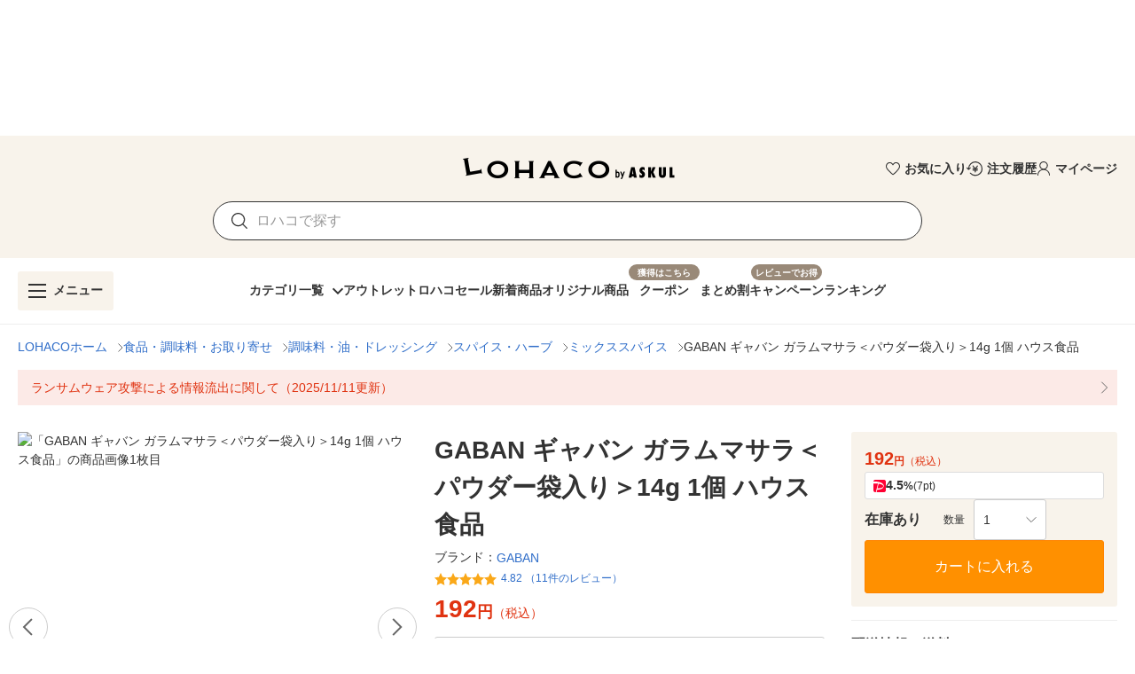

--- FILE ---
content_type: text/css
request_url: https://s.yimg.jp/images/lohaco-fe/z/202601231334/css/55d17ad.css
body_size: 8465
content:
.v-list-item[data-v-405a52ac]:after,.v-list-item[data-v-405a52ac]:before{display:none}[data-v-2e4e5d44].v-menu__content{background-color:#fff}[data-v-2e4e5d44].v-menu__content.topDropdownMenu{left:10px!important}[data-v-21371d40] .v-list-item--link:after,[data-v-21371d40] .v-list-item--link:before{display:none}.v-list-item[data-v-54ef6177]{min-height:28px}.v-list-item__action-text[data-v-54ef6177]{line-height:1.2}.theme--light.v-list-item[data-v-54ef6177]:before{display:none}.DesktopProductImageCarousel .thumbs[data-v-471a62b8]{grid-gap:10px;display:grid;gap:10px;grid-template-columns:repeat(5,1fr)}.DesktopProductImageCarousel .thumbs .v-card[data-v-471a62b8]{border:1px solid var(--v-grey-lighten1);padding-top:calc(100% - 2px)}.DesktopProductImageCarousel .thumbs .v-card.current[data-v-471a62b8]{border:1px solid orange}.DesktopProductImageCarousel .v-btn.next[data-v-471a62b8],.DesktopProductImageCarousel .v-btn.prev[data-v-471a62b8]{margin-top:-22px;position:absolute;top:50%;z-index:2}.DesktopProductImageCarousel .v-btn.next[data-v-471a62b8]{right:-10px}.DesktopProductImageCarousel .v-btn.prev[data-v-471a62b8]{left:-10px}.fade-enter-active[data-v-471a62b8],.fade-leave-active[data-v-471a62b8]{transition:opacity .4s}.fade-enter[data-v-471a62b8],.fade-leave-to[data-v-471a62b8]{opacity:0}.v-tooltip__content[data-v-471a62b8]{background:#fff;box-shadow:0 0 4px 0 rgba(0,0,0,.2);margin-top:-5px;padding:12px 20px;pointer-events:auto}.v-tooltip__content.menuable__content__active[data-v-471a62b8]{opacity:1!important}.fade-enter-active[data-v-6c899c05],.fade-leave-active[data-v-6c899c05]{transition:opacity .4s}.fade-enter[data-v-6c899c05],.fade-leave-to[data-v-6c899c05]{opacity:0}[data-v-bf039ec6] .v-carousel__controls{height:26px}[data-v-bf039ec6] .v-carousel__controls .v-carousel__controls__item{height:26px;margin:0 2px;width:6px}[data-v-bf039ec6] .v-carousel__controls .v-carousel__controls__item.v-btn--active .v-icon,[data-v-bf039ec6] .v-carousel__controls .v-carousel__controls__item.v-item--active .v-icon{opacity:1}[data-v-bf039ec6] .v-carousel__controls .v-carousel__controls__item .v-icon{color:var(--v-grey-lighten3);font-size:6px!important;height:6px!important;width:6px!important}[data-v-bf039ec6] .v-btn:before{content:none}@media only screen and (min-width:768px){.productHtmlCard[data-v-39b2c160] .externalFileArea{margin:15px auto;max-width:960px}.productHtmlCard[data-v-39b2c160] .extSection.addPc{font-size:1.4em}.productHtmlCard[data-v-39b2c160] .extHeading .titleText.addPc{font-size:18px}.productHtmlCard[data-v-39b2c160] .headerNav .externalFileArea{margin:0 auto;max-width:100%}.productHtmlCard[data-v-39b2c160] .extSection img{max-width:100%}.productHtmlCard[data-v-39b2c160] .cfx{*zoom:1}.productHtmlCard[data-v-39b2c160] .cfx:after{clear:both;content:".";display:block;height:0;visibility:hidden}.productHtmlCard[data-v-39b2c160] .extItemGroupA2-1,.productHtmlCard[data-v-39b2c160] .extItemGroupA2-2,.productHtmlCard[data-v-39b2c160] .extItemGroupA2-3{float:left;width:48%}.productHtmlCard[data-v-39b2c160] .extItemGroupA2-1:first-child,.productHtmlCard[data-v-39b2c160] .extItemGroupA2-2:first-child,.productHtmlCard[data-v-39b2c160] .extItemGroupA2-3:first-child{margin-right:4%}.productHtmlCard[data-v-39b2c160] .extItemGroupA2-1 img{float:right;width:48%}.productHtmlCard[data-v-39b2c160] .extItemGroupA2-2 p{float:none;width:100%}.productHtmlCard[data-v-39b2c160] .extItemGroupA2-2 img{display:block;margin:0 auto}.productHtmlCard[data-v-39b2c160] .extItemGroupA2-3 p{float:left;margin-bottom:.38em;margin-right:4%;padding:0;width:48%}.productHtmlCard[data-v-39b2c160] .extItemGroupA3-1,.productHtmlCard[data-v-39b2c160] .extItemGroupA3-2,.productHtmlCard[data-v-39b2c160] .extItemGroupA3-3{float:left;margin-left:2%;width:31%}.productHtmlCard[data-v-39b2c160] .extItemGroupA3-1:first-child,.productHtmlCard[data-v-39b2c160] .extItemGroupA3-2:first-child,.productHtmlCard[data-v-39b2c160] .extItemGroupA3-3:first-child{margin-left:0}.productHtmlCard[data-v-39b2c160] .extItemGroupA3-1 img{float:right;width:48%}.productHtmlCard[data-v-39b2c160] .extItemGroupA3-2 p{float:none;width:100%}.productHtmlCard[data-v-39b2c160] .extItemGroupA3-2 img{display:block;margin:0 auto}.productHtmlCard[data-v-39b2c160] .extItemGroupA3-3 img{float:left;width:48%}.productHtmlCard[data-v-39b2c160] .extItemGroupA3-3 p{float:left;margin-bottom:.38em;margin-left:4%;padding:0;width:48%}.productHtmlCard[data-v-39b2c160] .extItemGroupA4-1,.productHtmlCard[data-v-39b2c160] .extItemGroupA4-3{float:left;margin-left:4%;width:48%}.productHtmlCard[data-v-39b2c160] .extItemGroupA4-1.odd,.productHtmlCard[data-v-39b2c160] .extItemGroupA4-3.odd{margin-left:0}.productHtmlCard[data-v-39b2c160] .extItemGroupA4-1 img{float:right;width:48%}.productHtmlCard[data-v-39b2c160] .extItemGroupA4-2{float:left;margin-left:2%;width:23.5%;*width:23%}.productHtmlCard[data-v-39b2c160] .extItemGroupA4-2:first-child{margin-left:0}.productHtmlCard[data-v-39b2c160] .extItemGroupA4-2 p{float:none;width:100%}.productHtmlCard[data-v-39b2c160] .extItemGroupA4-2 img{display:block;margin:0 auto}.productHtmlCard[data-v-39b2c160] .extItemGroupA4-3 img{float:left;width:48%}.productHtmlCard[data-v-39b2c160] .extItemGroupA4-3 p{float:left;margin-bottom:.38em;margin-left:4%;padding:0;width:48%}.productHtmlCard[data-v-39b2c160] .extItemGroupB .itemBlockB,.productHtmlCard[data-v-39b2c160] .extItemGroupB p.itemTxt{float:right;margin-left:2%;width:23.3%}.productHtmlCard[data-v-39b2c160] .extItemGroupB p.itemTxt:first-child{margin-left:0}.productHtmlCard[data-v-39b2c160] .extItemGroupB-3 .itemBlockB,.productHtmlCard[data-v-39b2c160] .extItemGroupB-3 p.itemTxt{float:left;margin-left:2%;width:23.3%}.productHtmlCard[data-v-39b2c160] .extItemGroupB-3 p.itemTxt:first-child{margin-left:0}.productHtmlCard[data-v-39b2c160] .extItemGroupB.itemB-2{float:right;margin-left:2%;width:48%}.productHtmlCard[data-v-39b2c160] .extItemGroupB.itemB-2:first-child{margin-left:0}.productHtmlCard[data-v-39b2c160] .extItemGroupB.itemB-2 .itemBlockB,.productHtmlCard[data-v-39b2c160] .extItemGroupB.itemB-2 p.itemTxt{float:none;margin-bottom:.5em;width:100%}.productHtmlCard[data-v-39b2c160] .extItemGroupB.itemB-2 p.itemTxt{text-align:left}}@media only screen and (min-width:768px)and (max-width:567px){.productHtmlCard[data-v-39b2c160] .extSection{margin:20px 15px}.productHtmlCard[data-v-39b2c160] .extCont{margin-bottom:.5em}.productHtmlCard[data-v-39b2c160] .extHeading{margin-bottom:.38em}.productHtmlCard[data-v-39b2c160] .extHeading .titleText{font-weight:600}.productHtmlCard[data-v-39b2c160] .extItemGroupA1 p,.productHtmlCard[data-v-39b2c160] .extItemGroupA1-2 p,.productHtmlCard[data-v-39b2c160] .extItemGroupA2-1 p,.productHtmlCard[data-v-39b2c160] .extItemGroupA2-2 p,.productHtmlCard[data-v-39b2c160] .extItemGroupA2-3 p,.productHtmlCard[data-v-39b2c160] .extItemGroupA3-1 p,.productHtmlCard[data-v-39b2c160] .extItemGroupA3-2 p,.productHtmlCard[data-v-39b2c160] .extItemGroupA3-3 p,.productHtmlCard[data-v-39b2c160] .extItemGroupA4-1 p,.productHtmlCard[data-v-39b2c160] .extItemGroupA4-2 p,.productHtmlCard[data-v-39b2c160] .extItemGroupA4-3 p{float:none;margin-bottom:.38em;width:100%}.productHtmlCard[data-v-39b2c160] .extItemGroupA1 img,.productHtmlCard[data-v-39b2c160] .extItemGroupA1-2 img,.productHtmlCard[data-v-39b2c160] .extItemGroupA2-1 img,.productHtmlCard[data-v-39b2c160] .extItemGroupA2-2 img,.productHtmlCard[data-v-39b2c160] .extItemGroupA2-3 img,.productHtmlCard[data-v-39b2c160] .extItemGroupA3-1 img,.productHtmlCard[data-v-39b2c160] .extItemGroupA3-2 img,.productHtmlCard[data-v-39b2c160] .extItemGroupA3-3 img,.productHtmlCard[data-v-39b2c160] .extItemGroupA4-1 img,.productHtmlCard[data-v-39b2c160] .extItemGroupA4-2 img,.productHtmlCard[data-v-39b2c160] .extItemGroupA4-3 img{display:block;margin:0 auto}.productHtmlCard[data-v-39b2c160] .extItemGroupB,.productHtmlCard[data-v-39b2c160] .extItemGroupB-3{text-align:center}.productHtmlCard[data-v-39b2c160] .extItemGroupB p,.productHtmlCard[data-v-39b2c160] .extItemGroupB-3 p{float:none;margin-bottom:.38em;width:100%}.productHtmlCard[data-v-39b2c160] .extItemGroupB .itemBlockB,.productHtmlCard[data-v-39b2c160] .extItemGroupB-3 .itemBlockB{float:none;margin:0 auto}}@media only screen and (min-width:768px)and (min-width:568px){.productHtmlCard[data-v-39b2c160] .extSection{margin:0 0 20px}.productHtmlCard[data-v-39b2c160] .extSection p{font-size:14px}.productHtmlCard[data-v-39b2c160] .extCont{margin-bottom:.5em}.productHtmlCard[data-v-39b2c160] .extHeading{margin-bottom:.38em}.productHtmlCard[data-v-39b2c160] .extHeading .titleText{border-bottom:3px solid #ccc;border-top:1px solid #ccc;font-weight:600;margin-bottom:25px;padding:10px 0 5px 5px}.productHtmlCard[data-v-39b2c160] .extItemGroupA2-1 p,.productHtmlCard[data-v-39b2c160] .extItemGroupA2-2 p,.productHtmlCard[data-v-39b2c160] .extItemGroupA3-1 p,.productHtmlCard[data-v-39b2c160] .extItemGroupA3-2 p,.productHtmlCard[data-v-39b2c160] .extItemGroupA4-1 p,.productHtmlCard[data-v-39b2c160] .extItemGroupA4-2 p{float:right;margin-bottom:.38em;margin-right:4%;width:48%}.productHtmlCard[data-v-39b2c160] .extItemGroupA1 p{float:right;font-size:14px;margin-bottom:.38em;margin-right:1%;padding-right:0;width:60%}.productHtmlCard[data-v-39b2c160] .extItemGroupA1 img{float:left;margin-bottom:.38em;margin-right:4%;max-width:297px}.productHtmlCard[data-v-39b2c160] .extItemGroupA1-2 p{float:left;margin-bottom:.38em;margin-right:4%;width:60%}.productHtmlCard[data-v-39b2c160] .extItemGroupA1-2 img{max-width:297px}.productHtmlCard[data-v-39b2c160] .extItemGroupA2-3 p{margin-right:4%}.productHtmlCard[data-v-39b2c160] .extItemGroupA2-3 p,.productHtmlCard[data-v-39b2c160] .extItemGroupA3-3 p,.productHtmlCard[data-v-39b2c160] .extItemGroupA4-3 p{float:left;margin-bottom:.38em;padding-right:22%;width:48%}.productHtmlCard[data-v-39b2c160] .extItemGroupB,.productHtmlCard[data-v-39b2c160] .extItemGroupB-3{text-align:center}.productHtmlCard[data-v-39b2c160] .extItemGroupB p.itemTxt,.productHtmlCard[data-v-39b2c160] .extItemGroupB-3 p.itemTxt{text-align:left}.productHtmlCard[data-v-39b2c160] .extItemGroupB .itemBlockB,.productHtmlCard[data-v-39b2c160] .extItemGroupB-3 .itemBlockB{float:right;margin-left:4%;width:46%}.productHtmlCard[data-v-39b2c160] .extItemGroupB .itemBlockB:first-child,.productHtmlCard[data-v-39b2c160] .extItemGroupB-3 .itemBlockB:first-child{margin-left:0}}@media only screen and (min-width:768px)and (min-width:480px){.productHtmlCard[data-v-39b2c160] .extHeading .titleText{font-size:18px}.productHtmlCard[data-v-39b2c160] .extBlock{font-size:1.4em;margin:0 0 20px}.productHtmlCard[data-v-39b2c160] .extBlock p{font-size:14px}.productHtmlCard[data-v-39b2c160] .extDetails{margin-bottom:.5em}.productHtmlCard[data-v-39b2c160] .extHeadttl{margin-bottom:.38em}.productHtmlCard[data-v-39b2c160] .extHeadttl .titleText{border-top:1px solid #eee;font-size:18px;font-weight:600;line-height:1;margin-bottom:20px;padding-top:30px}.productHtmlCard[data-v-39b2c160] .extYouTube{text-align:center}.productHtmlCard[data-v-39b2c160] .extYouTube img{max-width:480px;width:100%}.productHtmlCard[data-v-39b2c160] .extYouTube .link a{-webkit-text-decoration:none;text-decoration:none}.productHtmlCard[data-v-39b2c160] .extItemBoxA1 p{float:right;font-size:14px;margin-bottom:.38em;margin-right:1%;padding-right:0;width:60%}.productHtmlCard[data-v-39b2c160] .extItemBoxA1 img{float:left;margin-bottom:.38em;margin-right:4%;max-width:297px}.productHtmlCard[data-v-39b2c160] .extItemBoxA1-2 p{float:left;margin-bottom:.38em;margin-right:4%;width:60%}.productHtmlCard[data-v-39b2c160] .extItemBoxA1-2 img{float:right;max-width:297px}.productHtmlCard[data-v-39b2c160] .extItemBoxA2-1,.productHtmlCard[data-v-39b2c160] .extItemBoxA2-2,.productHtmlCard[data-v-39b2c160] .extItemBoxA2-3{float:left;width:48%}.productHtmlCard[data-v-39b2c160] .extItemBoxA2-1:first-child,.productHtmlCard[data-v-39b2c160] .extItemBoxA2-2:first-child,.productHtmlCard[data-v-39b2c160] .extItemBoxA2-3:first-child{margin-right:4%}.productHtmlCard[data-v-39b2c160] .extItemBoxA2-1 img{float:left;width:48%}.productHtmlCard[data-v-39b2c160] .extItemBoxA2-1 p{float:left;margin-left:2%;width:50%}.productHtmlCard[data-v-39b2c160] .extItemBoxA2-2 p{float:none;width:100%}.productHtmlCard[data-v-39b2c160] .extItemBoxA2-2 img{display:block;margin:10px auto 0;max-width:100%}.productHtmlCard[data-v-39b2c160] .extItemBoxA2-3 img{width:48%}.productHtmlCard[data-v-39b2c160] .extItemBoxA2-3 p{float:left;margin-right:2%;padding:0;width:50%}.productHtmlCard[data-v-39b2c160] .extItemBoxA3-1,.productHtmlCard[data-v-39b2c160] .extItemBoxA3-2,.productHtmlCard[data-v-39b2c160] .extItemBoxA3-3{float:left;margin-left:2%;width:31%}.productHtmlCard[data-v-39b2c160] .extItemBoxA3-1:first-child,.productHtmlCard[data-v-39b2c160] .extItemBoxA3-2:first-child,.productHtmlCard[data-v-39b2c160] .extItemBoxA3-3:first-child{margin-left:0}.productHtmlCard[data-v-39b2c160] .extItemBoxA3-1 img{float:left;width:48%}.productHtmlCard[data-v-39b2c160] .extItemBoxA3-1 p{float:left;margin-bottom:.38em;margin-left:3%;width:49%}.productHtmlCard[data-v-39b2c160] .extItemBoxA3-2 img{display:block;margin:0 auto;width:69%}.productHtmlCard[data-v-39b2c160] .extItemBoxA3-2 p{float:none;margin-bottom:.38em;width:100%}.productHtmlCard[data-v-39b2c160] .extItemBoxA3-3 img{float:left;width:48%}.productHtmlCard[data-v-39b2c160] .extItemBoxA3-3 p{float:left;margin-bottom:.38em;margin-right:3%;padding:0;width:49%}.productHtmlCard[data-v-39b2c160] .extItemBoxA4-1,.productHtmlCard[data-v-39b2c160] .extItemBoxA4-3{float:left;margin-bottom:.5em;margin-left:4%;width:48%}.productHtmlCard[data-v-39b2c160] .extItemBoxA4-1.odd,.productHtmlCard[data-v-39b2c160] .extItemBoxA4-3.odd{clear:both;margin-left:0}.productHtmlCard[data-v-39b2c160] .extItemBoxA4-1 img{float:left;width:48%}.productHtmlCard[data-v-39b2c160] .extItemBoxA4-1 p{float:left;margin-bottom:.38em;margin-left:2%;width:50%}.productHtmlCard[data-v-39b2c160] .extItemBoxA4-2{float:left;margin-left:2%;width:23.5%;*width:23%}.productHtmlCard[data-v-39b2c160] .extItemBoxA4-2:first-child{margin-left:0}.productHtmlCard[data-v-39b2c160] .extItemBoxA4-2 p{float:none;margin-bottom:.38em;width:100%}.productHtmlCard[data-v-39b2c160] .extItemBoxA4-2 img{display:block;margin:0 auto;max-width:100%}.productHtmlCard[data-v-39b2c160] .extItemBoxA4-3 img{float:left;width:48%}.productHtmlCard[data-v-39b2c160] .extItemBoxA4-3 p{float:left;margin-bottom:.38em;margin-left:2%;padding:0;width:50%}.productHtmlCard[data-v-39b2c160] .extItemBoxB{text-align:center}.productHtmlCard[data-v-39b2c160] .extItemBoxB p.itemTxt{float:left;margin-left:1%;text-align:left;width:25%}.productHtmlCard[data-v-39b2c160] .extItemBoxB .itemBlockB{float:left;margin-left:1%;width:23.3%}.productHtmlCard[data-v-39b2c160] .extItemBoxB .itemBlockB img{max-width:100%}.productHtmlCard[data-v-39b2c160] .extItemBoxB .itemBlockB:first-child,.productHtmlCard[data-v-39b2c160] .extItemBoxB p.itemTxt:first-child{margin-left:0}.productHtmlCard[data-v-39b2c160] .extItemBoxB.itemB-2{float:left;margin-left:1%;margin-right:1%;width:48%}.productHtmlCard[data-v-39b2c160] .extItemBoxB.itemB-2 .itemBlockB,.productHtmlCard[data-v-39b2c160] .extItemBoxB.itemB-2 p.itemTxt{margin-bottom:.5em;width:100%}.productHtmlCard[data-v-39b2c160] .extItemBoxB-3{text-align:center}.productHtmlCard[data-v-39b2c160] .extItemBoxB-3 p.itemTxt{text-align:left}.productHtmlCard[data-v-39b2c160] .extItemBoxB-3 .itemBlockB{float:left;margin-left:4%;width:46%}.productHtmlCard[data-v-39b2c160] .extItemBoxB-3 .itemBlockB,.productHtmlCard[data-v-39b2c160] .extItemBoxB-3 p.itemTxt{float:left;margin-left:2%;width:23.3%}.productHtmlCard[data-v-39b2c160] .extItemBoxB-3 .itemBlockB:first-child,.productHtmlCard[data-v-39b2c160] .extItemBoxB-3 p.itemTxt:first-child{margin-left:0}.productHtmlCard[data-v-39b2c160] .extItemBoxB-3 img{max-width:100%}}@media only screen and (min-width:768px)and (max-width:479px){.productHtmlCard[data-v-39b2c160] .extBlock{font-size:1.4em;margin:15px}.productHtmlCard[data-v-39b2c160] .extBlock p{font-size:14px}.productHtmlCard[data-v-39b2c160] .extDetails{margin-bottom:.5em}.productHtmlCard[data-v-39b2c160] .extHeadttl{margin-bottom:.38em}.productHtmlCard[data-v-39b2c160] .extHeadttl .titleText{font-size:14px;font-weight:600;padding:5px 0}.productHtmlCard[data-v-39b2c160] .extItemBoxA1 p{float:none;font-size:14px;margin-bottom:.38em;margin-right:0;padding-right:0;width:100%}.productHtmlCard[data-v-39b2c160] .extItemBoxA1 img{float:none;margin-bottom:.38em;margin-right:0;max-width:100%}.productHtmlCard[data-v-39b2c160] .extItemBoxA1-2 p{float:none;margin-bottom:.38em;margin-right:0;width:100%}.productHtmlCard[data-v-39b2c160] .extItemBoxA1-2 img{float:none;max-width:100%}.productHtmlCard[data-v-39b2c160] .extItemBoxA2-1,.productHtmlCard[data-v-39b2c160] .extItemBoxA2-2,.productHtmlCard[data-v-39b2c160] .extItemBoxA2-3{float:none;text-align:center;width:100%}.productHtmlCard[data-v-39b2c160] .extItemBoxA2-1:first-child,.productHtmlCard[data-v-39b2c160] .extItemBoxA2-2:first-child,.productHtmlCard[data-v-39b2c160] .extItemBoxA2-3:first-child{margin-right:0}.productHtmlCard[data-v-39b2c160] .extItemBoxA2-1 img{float:none;margin-bottom:.38em;max-width:100%}.productHtmlCard[data-v-39b2c160] .extItemBoxA2-1 p{float:none;margin-bottom:.5em;margin-left:0;text-align:left;width:100%}.productHtmlCard[data-v-39b2c160] .extItemBoxA2-2 p{float:none;margin-bottom:.38em;text-align:left;width:100%}.productHtmlCard[data-v-39b2c160] .extItemBoxA2-2 img{display:block;margin:0 auto .5em;max-width:100%}.productHtmlCard[data-v-39b2c160] .extItemBoxA2-3 img{margin-bottom:.5em;max-width:100%}.productHtmlCard[data-v-39b2c160] .extItemBoxA2-3 p{float:none;margin-bottom:.38em;margin-right:0;padding:0;text-align:left;width:100%}.productHtmlCard[data-v-39b2c160] .extItemBoxA3-1,.productHtmlCard[data-v-39b2c160] .extItemBoxA3-2,.productHtmlCard[data-v-39b2c160] .extItemBoxA3-3{float:none;margin-left:0;text-align:center;width:100%}.productHtmlCard[data-v-39b2c160] .extItemBoxA3-1:first-child,.productHtmlCard[data-v-39b2c160] .extItemBoxA3-2:first-child,.productHtmlCard[data-v-39b2c160] .extItemBoxA3-3:first-child{margin-left:0}.productHtmlCard[data-v-39b2c160] .extItemBoxA3-1 img{float:none;margin-bottom:.38em;max-width:100%}.productHtmlCard[data-v-39b2c160] .extItemBoxA3-1 p{float:none;margin-bottom:.5em;margin-left:0;text-align:left;width:100%}.productHtmlCard[data-v-39b2c160] .extItemBoxA3-2 img{display:block;margin:0 auto .5em;max-width:100%}.productHtmlCard[data-v-39b2c160] .extItemBoxA3-2 p{float:none;margin-bottom:.38em;text-align:left;width:100%}.productHtmlCard[data-v-39b2c160] .extItemBoxA3-3 img{float:none;margin-bottom:.5em;max-width:100%}.productHtmlCard[data-v-39b2c160] .extItemBoxA3-3 p{float:none;margin-bottom:.38em;margin-right:0;padding:0;text-align:left;width:100%}.productHtmlCard[data-v-39b2c160] .extItemBoxA4-1,.productHtmlCard[data-v-39b2c160] .extItemBoxA4-3{float:none;margin-bottom:.5em;margin-left:0;text-align:center;width:100%}.productHtmlCard[data-v-39b2c160] .extItemBoxA4-1.odd,.productHtmlCard[data-v-39b2c160] .extItemBoxA4-3.odd{clear:both;margin-left:0}.productHtmlCard[data-v-39b2c160] .extItemBoxA4-1 img{float:none;margin-bottom:.38em;max-width:100%}.productHtmlCard[data-v-39b2c160] .extItemBoxA4-1 p{float:none;margin-bottom:.5em;margin-left:0;text-align:left;width:100%}.productHtmlCard[data-v-39b2c160] .extItemBoxA4-2{float:none;margin-left:0;text-align:center;width:100%}.productHtmlCard[data-v-39b2c160] .extItemBoxA4-2:first-child{margin-left:0}.productHtmlCard[data-v-39b2c160] .extItemBoxA4-2 p{float:none;margin-bottom:.38em;text-align:left;width:100%}.productHtmlCard[data-v-39b2c160] .extItemBoxA4-2 img{display:block;margin:0 auto .5em;max-width:100%}.productHtmlCard[data-v-39b2c160] .extItemBoxA4-3 img{float:none;margin-bottom:.5em;max-width:100%}.productHtmlCard[data-v-39b2c160] .extItemBoxA4-3 p{float:none;margin-bottom:.38em;margin-left:0;padding:0;text-align:left;width:100%}.productHtmlCard[data-v-39b2c160] .extItemBoxB{text-align:center}.productHtmlCard[data-v-39b2c160] .extItemBoxB p.itemTxt{float:none;margin-bottom:.5em;margin-left:0;text-align:left;width:100%}.productHtmlCard[data-v-39b2c160] .extItemBoxB .itemBlockB{float:none;margin-bottom:.38em;margin-left:0;width:100%}.productHtmlCard[data-v-39b2c160] .extItemBoxB .itemBlockB img{max-width:100%}.productHtmlCard[data-v-39b2c160] .extItemBoxB .itemBlockB:first-child,.productHtmlCard[data-v-39b2c160] .extItemBoxB p.itemTxt:first-child{margin-left:0}.productHtmlCard[data-v-39b2c160] .extItemBoxB.itemB-2{float:none;margin-left:0;margin-right:0;width:100%}.productHtmlCard[data-v-39b2c160] .extItemBoxB.itemB-2 p.itemTxt{margin-bottom:.38em;width:100%}.productHtmlCard[data-v-39b2c160] .extItemBoxB.itemB-2 .itemBlockB{margin-bottom:.5em;width:100%}.productHtmlCard[data-v-39b2c160] .extItemBoxB-3{text-align:center;width:100%}.productHtmlCard[data-v-39b2c160] .extItemBoxB-3 .itemBlockB{float:none;margin-bottom:.38em;margin-left:0;width:100%}.productHtmlCard[data-v-39b2c160] .extItemBoxB-3 p.itemTxt{float:none;margin-bottom:.5em;margin-left:0;text-align:left;width:100%}.productHtmlCard[data-v-39b2c160] .extItemBoxB-3 .itemBlockB:first-child,.productHtmlCard[data-v-39b2c160] .extItemBoxB-3 p.itemTxt:first-child{margin-left:0}.productHtmlCard[data-v-39b2c160] .extItemBoxB-3 img{max-width:100%}}@media only screen and (min-width:768px){.productHtmlCard[data-v-39b2c160] .multipleItemsWrap{zoom:1;background:#eee;box-shadow:3px 3px 8px #aaa;margin-bottom:20px;margin-top:20px;padding-bottom:10px;padding-top:10px;width:100%}.productHtmlCard[data-v-39b2c160] .multipleItemsWrap .itemDetails{float:left;padding-left:10px;width:25%}.productHtmlCard[data-v-39b2c160] .multipleItemsWrap .itemGroup{background-color:#fff;float:right;margin-right:10px;padding:5px 5px 0;width:69%}.productHtmlCard[data-v-39b2c160] .multipleItemsWrap .itemDetails .titleText{font-size:18px;padding:0}.productHtmlCard[data-v-39b2c160] .multipleItemsWrap .itemDetails ul>li{display:block;font-size:12px;margin-top:2px}.productHtmlCard[data-v-39b2c160] .multipleItemsWrap .itemDetails .priceBlack{color:#000;font-size:13px}.productHtmlCard[data-v-39b2c160] .multipleItemsWrap .itemDetails .freeTxt{color:#d80000}.productHtmlCard[data-v-39b2c160] .multipleItemsWrap .itemDetails .freeTxt>span,.productHtmlCard[data-v-39b2c160] .multipleItemsWrap .itemDetails .priceBlack>span{font-size:14px;font-weight:600;letter-spacing:.05em;vertical-align:baseline}.productHtmlCard[data-v-39b2c160] .multipleItemsWrap .itemDetails .btn,.productHtmlCard[data-v-39b2c160] .multipleItemsWrap .itemDetails p{margin-top:20px;white-space:normal}.productHtmlCard[data-v-39b2c160] .multipleItemsWrap .itemDetails>p{border:1px solid red;color:red;font-size:1.4em!important;font-weight:600;margin-right:5%;padding:4px 0;text-align:center}.productHtmlCard[data-v-39b2c160] .multipleItemsWrap .itemDetails .btn span{color:#fff}.productHtmlCard[data-v-39b2c160] .multipleItemsWrap .itemGroup ul>li{background-position:92px 32px;background-repeat:no-repeat;float:left;height:134px;padding-right:20px;position:relative;width:90px}.productHtmlCard[data-v-39b2c160] .multipleItemsWrap .itemGroup ul>li.endItem{background-image:none}.productHtmlCard[data-v-39b2c160] .multipleItemsWrap .itemGroup ul>li>a{display:block;text-align:center}.productHtmlCard[data-v-39b2c160] .multipleItemsWrap .itemGroup ul>li>a>img{height:70px;padding-bottom:5px;width:70px}.productHtmlCard[data-v-39b2c160] .multipleItemsWrap .itemGroup ul>li>a>span{display:block;font-size:12px;text-align:left}.productHtmlCard[data-v-39b2c160] .multipleItemsWrap .itemGroup ul>li>a.endOfSales:after,.productHtmlCard[data-v-39b2c160] .multipleItemsWrap .itemGroup ul>li>a.soldOut:after{background:rgba(0,0,0,.5);color:#fff;content:"SOLD OUT";display:block;font-size:14px;font-weight:600;height:80px;left:0;padding:50px 0 0;position:absolute;text-align:center;top:0;width:90px}.productHtmlCard[data-v-39b2c160] #content.column2typeA .multipleItemsWrap .itemGroup{width:65%}.productHtmlCard[data-v-39b2c160] .externalFileArea li{list-style-type:none}.productHtmlCard[data-v-39b2c160] .externalFileArea p.titleText{font-size:18px;font-weight:600}.productHtmlCard[data-v-39b2c160] .externalFileArea .extBnr{margin-bottom:20px;text-align:center}.productHtmlCard[data-v-39b2c160] .externalFileArea .extBnr img{max-width:640px;width:100%}}@media only screen and (max-width:767.98px){.productHtmlCard[data-v-39b2c160] .extSection.addPc{font-size:1.4em}.productHtmlCard[data-v-39b2c160] .extHeading .titleText.addPc{font-size:18px}.productHtmlCard[data-v-39b2c160] .extSection img{max-width:100%}.productHtmlCard[data-v-39b2c160] .cfx{*zoom:1}.productHtmlCard[data-v-39b2c160] .cfx:after{clear:both;content:".";display:block;height:0;visibility:hidden}.productHtmlCard[data-v-39b2c160] .extItemGroupA2-1,.productHtmlCard[data-v-39b2c160] .extItemGroupA2-2,.productHtmlCard[data-v-39b2c160] .extItemGroupA2-3{float:left;width:48%}.productHtmlCard[data-v-39b2c160] .extItemGroupA2-1:first-child,.productHtmlCard[data-v-39b2c160] .extItemGroupA2-2:first-child,.productHtmlCard[data-v-39b2c160] .extItemGroupA2-3:first-child{margin-right:4%}.productHtmlCard[data-v-39b2c160] .extItemGroupA2-1 img{float:right;width:48%}.productHtmlCard[data-v-39b2c160] .extItemGroupA2-2 p{float:none;width:100%}.productHtmlCard[data-v-39b2c160] .extItemGroupA2-2 img{display:block;margin:0 auto}.productHtmlCard[data-v-39b2c160] .extItemGroupA2-3 p{float:left;margin-bottom:.38em;margin-right:4%;padding:0;width:48%}.productHtmlCard[data-v-39b2c160] .extItemGroupA3-1,.productHtmlCard[data-v-39b2c160] .extItemGroupA3-2,.productHtmlCard[data-v-39b2c160] .extItemGroupA3-3{float:left;margin-left:2%;width:31%}.productHtmlCard[data-v-39b2c160] .extItemGroupA3-1:first-child,.productHtmlCard[data-v-39b2c160] .extItemGroupA3-2:first-child,.productHtmlCard[data-v-39b2c160] .extItemGroupA3-3:first-child{margin-left:0}.productHtmlCard[data-v-39b2c160] .extItemGroupA3-1 img{float:right;width:48%}.productHtmlCard[data-v-39b2c160] .extItemGroupA3-2 p{float:none;width:100%}.productHtmlCard[data-v-39b2c160] .extItemGroupA3-2 img{display:block;margin:0 auto}.productHtmlCard[data-v-39b2c160] .extItemGroupA3-3 img{float:left;width:48%}.productHtmlCard[data-v-39b2c160] .extItemGroupA3-3 p{float:left;margin-bottom:.38em;margin-left:4%;padding:0;width:48%}.productHtmlCard[data-v-39b2c160] .extItemGroupA4-1,.productHtmlCard[data-v-39b2c160] .extItemGroupA4-3{float:left;margin-left:4%;width:48%}.productHtmlCard[data-v-39b2c160] .extItemGroupA4-1.odd,.productHtmlCard[data-v-39b2c160] .extItemGroupA4-3.odd{margin-left:0}.productHtmlCard[data-v-39b2c160] .extItemGroupA4-1 img{float:right;width:48%}.productHtmlCard[data-v-39b2c160] .extItemGroupA4-2{float:left;margin-left:2%;width:23.5%;*width:23%}.productHtmlCard[data-v-39b2c160] .extItemGroupA4-2:first-child{margin-left:0}.productHtmlCard[data-v-39b2c160] .extItemGroupA4-2 p{float:none;width:100%}.productHtmlCard[data-v-39b2c160] .extItemGroupA4-2 img{display:block;margin:0 auto}.productHtmlCard[data-v-39b2c160] .extItemGroupA4-3 img{float:left;width:48%}.productHtmlCard[data-v-39b2c160] .extItemGroupA4-3 p{float:left;margin-bottom:.38em;margin-left:4%;padding:0;width:48%}.productHtmlCard[data-v-39b2c160] .extItemGroupB .itemBlockB,.productHtmlCard[data-v-39b2c160] .extItemGroupB p.itemTxt{float:right;margin-left:2%;width:23.3%}.productHtmlCard[data-v-39b2c160] .extItemGroupB p.itemTxt:first-child{margin-left:0}.productHtmlCard[data-v-39b2c160] .extItemGroupB-3 .itemBlockB,.productHtmlCard[data-v-39b2c160] .extItemGroupB-3 p.itemTxt{float:left;margin-left:2%;width:23.3%}.productHtmlCard[data-v-39b2c160] .extItemGroupB-3 p.itemTxt:first-child{margin-left:0}.productHtmlCard[data-v-39b2c160] .extItemGroupB.itemB-2{float:right;margin-left:2%;width:48%}.productHtmlCard[data-v-39b2c160] .extItemGroupB.itemB-2:first-child{margin-left:0}.productHtmlCard[data-v-39b2c160] .extItemGroupB.itemB-2 .itemBlockB,.productHtmlCard[data-v-39b2c160] .extItemGroupB.itemB-2 p.itemTxt{float:none;margin-bottom:.5em;width:100%}.productHtmlCard[data-v-39b2c160] .extItemGroupB.itemB-2 p.itemTxt{text-align:left}}@media only screen and (max-width:767.98px)and (max-width:567px){.productHtmlCard[data-v-39b2c160] .extSection{margin:20px 15px}.productHtmlCard[data-v-39b2c160] .extCont{margin-bottom:.5em}.productHtmlCard[data-v-39b2c160] .extHeading{margin-bottom:.38em}.productHtmlCard[data-v-39b2c160] .extHeading .titleText{font-weight:600}.productHtmlCard[data-v-39b2c160] .extItemGroupA1 p,.productHtmlCard[data-v-39b2c160] .extItemGroupA1-2 p,.productHtmlCard[data-v-39b2c160] .extItemGroupA2-1 p,.productHtmlCard[data-v-39b2c160] .extItemGroupA2-2 p,.productHtmlCard[data-v-39b2c160] .extItemGroupA2-3 p,.productHtmlCard[data-v-39b2c160] .extItemGroupA3-1 p,.productHtmlCard[data-v-39b2c160] .extItemGroupA3-2 p,.productHtmlCard[data-v-39b2c160] .extItemGroupA3-3 p,.productHtmlCard[data-v-39b2c160] .extItemGroupA4-1 p,.productHtmlCard[data-v-39b2c160] .extItemGroupA4-2 p,.productHtmlCard[data-v-39b2c160] .extItemGroupA4-3 p{float:none;margin-bottom:.38em;width:100%}.productHtmlCard[data-v-39b2c160] .extItemGroupA1 img,.productHtmlCard[data-v-39b2c160] .extItemGroupA1-2 img,.productHtmlCard[data-v-39b2c160] .extItemGroupA2-1 img,.productHtmlCard[data-v-39b2c160] .extItemGroupA2-2 img,.productHtmlCard[data-v-39b2c160] .extItemGroupA2-3 img,.productHtmlCard[data-v-39b2c160] .extItemGroupA3-1 img,.productHtmlCard[data-v-39b2c160] .extItemGroupA3-2 img,.productHtmlCard[data-v-39b2c160] .extItemGroupA3-3 img,.productHtmlCard[data-v-39b2c160] .extItemGroupA4-1 img,.productHtmlCard[data-v-39b2c160] .extItemGroupA4-2 img,.productHtmlCard[data-v-39b2c160] .extItemGroupA4-3 img{display:block;margin:0 auto}.productHtmlCard[data-v-39b2c160] .extItemGroupB,.productHtmlCard[data-v-39b2c160] .extItemGroupB-3{text-align:center}.productHtmlCard[data-v-39b2c160] .extItemGroupB p,.productHtmlCard[data-v-39b2c160] .extItemGroupB-3 p{float:none;margin-bottom:.38em;width:100%}.productHtmlCard[data-v-39b2c160] .extItemGroupB .itemBlockB,.productHtmlCard[data-v-39b2c160] .extItemGroupB-3 .itemBlockB{float:none;margin:0 auto}}@media only screen and (max-width:767.98px)and (min-width:568px){.productHtmlCard[data-v-39b2c160] .extSection{margin:20px 15px}.productHtmlCard[data-v-39b2c160] .extSection p{font-size:14px}.productHtmlCard[data-v-39b2c160] .extCont{margin-bottom:.5em}.productHtmlCard[data-v-39b2c160] .extHeading{margin-bottom:.38em}.productHtmlCard[data-v-39b2c160] .extHeading .titleText{border-bottom:3px solid #ccc;border-top:1px solid #ccc;font-weight:600;margin-bottom:25px;padding:10px 0 5px 5px}.productHtmlCard[data-v-39b2c160] .extItemGroupA2-1 p,.productHtmlCard[data-v-39b2c160] .extItemGroupA2-2 p,.productHtmlCard[data-v-39b2c160] .extItemGroupA3-1 p,.productHtmlCard[data-v-39b2c160] .extItemGroupA3-2 p,.productHtmlCard[data-v-39b2c160] .extItemGroupA4-1 p,.productHtmlCard[data-v-39b2c160] .extItemGroupA4-2 p{float:right;margin-bottom:.38em;margin-right:4%;width:48%}.productHtmlCard[data-v-39b2c160] .extItemGroupA1 p{float:right;font-size:14px;margin-bottom:.38em;margin-right:1%;padding-right:0;width:60%}.productHtmlCard[data-v-39b2c160] .extItemGroupA1 img{float:left;margin-bottom:.38em;margin-right:4%;max-width:297px}.productHtmlCard[data-v-39b2c160] .extItemGroupA1-2 p{float:left;margin-bottom:.38em;margin-right:4%;width:60%}.productHtmlCard[data-v-39b2c160] .extItemGroupA1-2 img{max-width:297px}.productHtmlCard[data-v-39b2c160] .extItemGroupA2-3 p{margin-right:4%}.productHtmlCard[data-v-39b2c160] .extItemGroupA2-3 p,.productHtmlCard[data-v-39b2c160] .extItemGroupA3-3 p,.productHtmlCard[data-v-39b2c160] .extItemGroupA4-3 p{float:left;margin-bottom:.38em;padding-right:22%;width:48%}.productHtmlCard[data-v-39b2c160] .extItemGroupB,.productHtmlCard[data-v-39b2c160] .extItemGroupB-3{text-align:center}.productHtmlCard[data-v-39b2c160] .extItemGroupB p.itemTxt,.productHtmlCard[data-v-39b2c160] .extItemGroupB-3 p.itemTxt{text-align:left}.productHtmlCard[data-v-39b2c160] .extItemGroupB .itemBlockB,.productHtmlCard[data-v-39b2c160] .extItemGroupB-3 .itemBlockB{float:right;margin-left:4%;width:46%}.productHtmlCard[data-v-39b2c160] .extItemGroupB .itemBlockB:first-child,.productHtmlCard[data-v-39b2c160] .extItemGroupB-3 .itemBlockB:first-child{margin-left:0}}@media only screen and (max-width:767.98px)and (min-width:480px){.productHtmlCard[data-v-39b2c160] .extBlock{font-size:1.4em;margin:0 0 20px}.productHtmlCard[data-v-39b2c160] .extBlock p{font-size:14px}.productHtmlCard[data-v-39b2c160] .extDetails{margin-bottom:.5em}.productHtmlCard[data-v-39b2c160] .extHeadttl{margin-bottom:.38em}.productHtmlCard[data-v-39b2c160] .extHeadttl .titleText{border-bottom:3px solid #ccc;border-top:1px solid #ccc;font-size:18px;font-weight:600;margin-bottom:25px;padding:10px 0 5px 5px}.productHtmlCard[data-v-39b2c160] .extYouTube{text-align:center}.productHtmlCard[data-v-39b2c160] .extYouTube img{max-width:480px;width:100%}.productHtmlCard[data-v-39b2c160] .extYouTube .link a{-webkit-text-decoration:none;text-decoration:none}.productHtmlCard[data-v-39b2c160] .extItemBoxA1 p{float:right;margin-bottom:.38em;margin-right:1%;padding-right:0;width:60%}.productHtmlCard[data-v-39b2c160] .extItemBoxA1 img{float:left;margin-bottom:.38em;margin-right:4%;max-width:297px}.productHtmlCard[data-v-39b2c160] .extItemBoxA1-2 p{float:left;margin-bottom:.38em;margin-right:4%;width:60%}.productHtmlCard[data-v-39b2c160] .extItemBoxA1-2 img{float:right;max-width:297px}.productHtmlCard[data-v-39b2c160] .extItemBoxA2-1,.productHtmlCard[data-v-39b2c160] .extItemBoxA2-2,.productHtmlCard[data-v-39b2c160] .extItemBoxA2-3{float:left;width:48%}.productHtmlCard[data-v-39b2c160] .extItemBoxA2-1:first-child,.productHtmlCard[data-v-39b2c160] .extItemBoxA2-2:first-child,.productHtmlCard[data-v-39b2c160] .extItemBoxA2-3:first-child{margin-right:4%}.productHtmlCard[data-v-39b2c160] .extItemBoxA2-1 img{float:left;width:48%}.productHtmlCard[data-v-39b2c160] .extItemBoxA2-1 p{float:left;margin-left:2%;width:50%}.productHtmlCard[data-v-39b2c160] .extItemBoxA2-2 p{float:none;width:100%}.productHtmlCard[data-v-39b2c160] .extItemBoxA2-2 img{display:block;margin:10px auto 0;max-width:100%}.productHtmlCard[data-v-39b2c160] .extItemBoxA2-3 img{width:48%}.productHtmlCard[data-v-39b2c160] .extItemBoxA2-3 p{float:left;margin-right:2%;padding:0;width:50%}.productHtmlCard[data-v-39b2c160] .extItemBoxA3-1,.productHtmlCard[data-v-39b2c160] .extItemBoxA3-2,.productHtmlCard[data-v-39b2c160] .extItemBoxA3-3{float:left;margin-left:2%;width:31%}.productHtmlCard[data-v-39b2c160] .extItemBoxA3-1:first-child,.productHtmlCard[data-v-39b2c160] .extItemBoxA3-2:first-child,.productHtmlCard[data-v-39b2c160] .extItemBoxA3-3:first-child{margin-left:0}.productHtmlCard[data-v-39b2c160] .extItemBoxA3-1 img{float:left;width:48%}.productHtmlCard[data-v-39b2c160] .extItemBoxA3-1 p{float:left;margin-bottom:.38em;margin-left:3%;width:49%}.productHtmlCard[data-v-39b2c160] .extItemBoxA3-2 img{display:block;margin:0 auto;width:69%}.productHtmlCard[data-v-39b2c160] .extItemBoxA3-2 p{float:none;margin-bottom:.38em;width:100%}.productHtmlCard[data-v-39b2c160] .extItemBoxA3-3 img{float:left;width:48%}.productHtmlCard[data-v-39b2c160] .extItemBoxA3-3 p{float:left;margin-bottom:.38em;margin-right:3%;padding:0;width:49%}.productHtmlCard[data-v-39b2c160] .extItemBoxA4-1,.productHtmlCard[data-v-39b2c160] .extItemBoxA4-3{float:left;margin-bottom:.5em;margin-left:4%;width:48%}.productHtmlCard[data-v-39b2c160] .extItemBoxA4-1.odd,.productHtmlCard[data-v-39b2c160] .extItemBoxA4-3.odd{clear:both;margin-left:0}.productHtmlCard[data-v-39b2c160] .extItemBoxA4-1 img{float:left;width:48%}.productHtmlCard[data-v-39b2c160] .extItemBoxA4-1 p{float:left;margin-bottom:.38em;margin-left:2%;width:50%}.productHtmlCard[data-v-39b2c160] .extItemBoxA4-2{float:left;margin-left:2%;width:23.5%;*width:23%}.productHtmlCard[data-v-39b2c160] .extItemBoxA4-2:first-child{margin-left:0}.productHtmlCard[data-v-39b2c160] .extItemBoxA4-2 p{float:none;margin-bottom:.38em;width:100%}.productHtmlCard[data-v-39b2c160] .extItemBoxA4-2 img{display:block;margin:0 auto;max-width:100%}.productHtmlCard[data-v-39b2c160] .extItemBoxA4-3 img{float:left;width:48%}.productHtmlCard[data-v-39b2c160] .extItemBoxA4-3 p{float:left;margin-bottom:.38em;margin-left:2%;padding:0;width:50%}.productHtmlCard[data-v-39b2c160] .extItemBoxB{text-align:center}.productHtmlCard[data-v-39b2c160] .extItemBoxB p.itemTxt{float:left;margin-left:1%;text-align:left;width:25%}.productHtmlCard[data-v-39b2c160] .extItemBoxB .itemBlockB{float:left;margin-left:1%;width:23.3%}.productHtmlCard[data-v-39b2c160] .extItemBoxB .itemBlockB img{max-width:100%}.productHtmlCard[data-v-39b2c160] .extItemBoxB .itemBlockB:first-child,.productHtmlCard[data-v-39b2c160] .extItemBoxB p.itemTxt:first-child{margin-left:0}.productHtmlCard[data-v-39b2c160] .extItemBoxB.itemB-2{float:left;margin-left:1%;margin-right:1%;width:48%}.productHtmlCard[data-v-39b2c160] .extItemBoxB.itemB-2 .itemBlockB,.productHtmlCard[data-v-39b2c160] .extItemBoxB.itemB-2 p.itemTxt{margin-bottom:.5em;width:100%}.productHtmlCard[data-v-39b2c160] .extItemBoxB-3{text-align:center}.productHtmlCard[data-v-39b2c160] .extItemBoxB-3 p.itemTxt{text-align:left}.productHtmlCard[data-v-39b2c160] .extItemBoxB-3 .itemBlockB{float:left;margin-left:4%;width:46%}.productHtmlCard[data-v-39b2c160] .extItemBoxB-3 .itemBlockB,.productHtmlCard[data-v-39b2c160] .extItemBoxB-3 p.itemTxt{float:left;margin-left:2%;width:23.3%}.productHtmlCard[data-v-39b2c160] .extItemBoxB-3 .itemBlockB:first-child,.productHtmlCard[data-v-39b2c160] .extItemBoxB-3 p.itemTxt:first-child{margin-left:0}.productHtmlCard[data-v-39b2c160] .extItemBoxB-3 img{max-width:100%}}@media only screen and (max-width:767.98px)and (max-width:479px){.productHtmlCard[data-v-39b2c160] .extBlock{margin:15px 0 20px}.productHtmlCard[data-v-39b2c160] .extDetails{margin-bottom:.5em}.productHtmlCard[data-v-39b2c160] .extHeadttl{margin-bottom:.38em}.productHtmlCard[data-v-39b2c160] .extHeadttl .titleText{border-top:1px solid #eee;font-size:14px;font-weight:600;line-height:1.2;margin-bottom:15px;padding-top:15px}.productHtmlCard[data-v-39b2c160] .extYouTube{text-align:center}.productHtmlCard[data-v-39b2c160] .extYouTube img{max-width:240px;width:100%}.productHtmlCard[data-v-39b2c160] .extYouTube .link a{-webkit-text-decoration:none;text-decoration:none}.productHtmlCard[data-v-39b2c160] .extItemBoxA1 p{float:none;font-size:14px;margin-bottom:.38em;margin-right:0;padding-right:0;width:100%}.productHtmlCard[data-v-39b2c160] .extItemBoxA1 .image1{text-align:center}.productHtmlCard[data-v-39b2c160] .extItemBoxA1 img{float:none;margin-bottom:10px;margin-right:0;width:100%}.productHtmlCard[data-v-39b2c160] .extItemBoxA1-2 p{float:none;margin-bottom:.38em;margin-right:0;width:100%}.productHtmlCard[data-v-39b2c160] .extItemBoxA1-2 img{float:none;max-width:100%}.productHtmlCard[data-v-39b2c160] .extItemBoxA2-1,.productHtmlCard[data-v-39b2c160] .extItemBoxA2-2,.productHtmlCard[data-v-39b2c160] .extItemBoxA2-3{float:none;text-align:center;width:100%}.productHtmlCard[data-v-39b2c160] .extItemBoxA2-1:first-child,.productHtmlCard[data-v-39b2c160] .extItemBoxA2-2:first-child,.productHtmlCard[data-v-39b2c160] .extItemBoxA2-3:first-child{margin-right:0}.productHtmlCard[data-v-39b2c160] .extItemBoxA2-1 img{float:none;margin-bottom:.38em;max-width:100%}.productHtmlCard[data-v-39b2c160] .extItemBoxA2-1 p{float:none;margin-bottom:.5em;margin-left:0;text-align:left;width:100%}.productHtmlCard[data-v-39b2c160] .extItemBoxA2-2 p{float:none;margin-bottom:.38em;text-align:left;width:100%}.productHtmlCard[data-v-39b2c160] .extItemBoxA2-2 img{display:block;margin:0 auto .5em;max-width:100%}.productHtmlCard[data-v-39b2c160] .extItemBoxA2-3 img{margin-bottom:.5em;max-width:100%}.productHtmlCard[data-v-39b2c160] .extItemBoxA2-3 p{float:none;margin-bottom:.38em;margin-right:0;padding:0;text-align:left;width:100%}.productHtmlCard[data-v-39b2c160] .extItemBoxA3-1,.productHtmlCard[data-v-39b2c160] .extItemBoxA3-2,.productHtmlCard[data-v-39b2c160] .extItemBoxA3-3{float:none;margin-left:0;text-align:center;width:100%}.productHtmlCard[data-v-39b2c160] .extItemBoxA3-1:first-child,.productHtmlCard[data-v-39b2c160] .extItemBoxA3-2:first-child,.productHtmlCard[data-v-39b2c160] .extItemBoxA3-3:first-child{margin-left:0}.productHtmlCard[data-v-39b2c160] .extItemBoxA3-1 img{float:none;margin-bottom:.38em;max-width:100%}.productHtmlCard[data-v-39b2c160] .extItemBoxA3-1 p{float:none;margin-bottom:.5em;margin-left:0;text-align:left;width:100%}.productHtmlCard[data-v-39b2c160] .extItemBoxA3-2 img{display:block;margin:0 auto .5em;max-width:100%}.productHtmlCard[data-v-39b2c160] .extItemBoxA3-2 p{float:none;margin-bottom:.38em;text-align:left;width:100%}.productHtmlCard[data-v-39b2c160] .extItemBoxA3-3 img{float:none;margin-bottom:.5em;max-width:100%}.productHtmlCard[data-v-39b2c160] .extItemBoxA3-3 p{float:none;margin-bottom:.38em;margin-right:0;padding:0;text-align:left;width:100%}.productHtmlCard[data-v-39b2c160] .extItemBoxA4-1,.productHtmlCard[data-v-39b2c160] .extItemBoxA4-3{float:none;margin-bottom:.5em;margin-left:0;text-align:center;width:100%}.productHtmlCard[data-v-39b2c160] .extItemBoxA4-1.odd,.productHtmlCard[data-v-39b2c160] .extItemBoxA4-3.odd{clear:both;margin-left:0}.productHtmlCard[data-v-39b2c160] .extItemBoxA4-1 img{float:none;margin-bottom:.38em;max-width:100%}.productHtmlCard[data-v-39b2c160] .extItemBoxA4-1 p{float:none;margin-bottom:.5em;margin-left:0;text-align:left;width:100%}.productHtmlCard[data-v-39b2c160] .extItemBoxA4-2{float:none;margin-left:0;text-align:center;width:100%}.productHtmlCard[data-v-39b2c160] .extItemBoxA4-2:first-child{margin-left:0}.productHtmlCard[data-v-39b2c160] .extItemBoxA4-2 p{float:none;margin-bottom:.38em;text-align:left;width:100%}.productHtmlCard[data-v-39b2c160] .extItemBoxA4-2 img{display:block;margin:0 auto .5em;max-width:100%}.productHtmlCard[data-v-39b2c160] .extItemBoxA4-3 img{float:none;margin-bottom:.5em;max-width:100%}.productHtmlCard[data-v-39b2c160] .extItemBoxA4-3 p{float:none;margin-bottom:.38em;margin-left:0;padding:0;text-align:left;width:100%}.productHtmlCard[data-v-39b2c160] .extItemBoxB{text-align:center}.productHtmlCard[data-v-39b2c160] .extItemBoxB p.itemTxt{float:none;margin-bottom:.5em;margin-left:0;text-align:left;width:100%}.productHtmlCard[data-v-39b2c160] .extItemBoxB .itemBlockB{float:none;margin-bottom:.38em;margin-left:0;width:100%}.productHtmlCard[data-v-39b2c160] .extItemBoxB .itemBlockB img{max-width:100%}.productHtmlCard[data-v-39b2c160] .extItemBoxB .itemBlockB:first-child,.productHtmlCard[data-v-39b2c160] .extItemBoxB p.itemTxt:first-child{margin-left:0}.productHtmlCard[data-v-39b2c160] .extItemBoxB.itemB-2{float:none;margin-left:0;margin-right:0;width:100%}.productHtmlCard[data-v-39b2c160] .extItemBoxB.itemB-2 p.itemTxt{margin-bottom:.38em;width:100%}.productHtmlCard[data-v-39b2c160] .extItemBoxB.itemB-2 .itemBlockB{margin-bottom:.5em;width:100%}.productHtmlCard[data-v-39b2c160] .extItemBoxB-3{text-align:center;width:100%}.productHtmlCard[data-v-39b2c160] .extItemBoxB-3 .itemBlockB{float:none;margin-bottom:.38em;margin-left:0;width:100%}.productHtmlCard[data-v-39b2c160] .extItemBoxB-3 p.itemTxt{float:none;margin-bottom:.5em;margin-left:0;text-align:left;width:100%}.productHtmlCard[data-v-39b2c160] .extItemBoxB-3 .itemBlockB:first-child,.productHtmlCard[data-v-39b2c160] .extItemBoxB-3 p.itemTxt:first-child{margin-left:0}.productHtmlCard[data-v-39b2c160] .extItemBoxB-3 img{max-width:100%}}@media only screen and (max-width:767.98px){.productHtmlCard[data-v-39b2c160] .externalFileArea ol,.productHtmlCard[data-v-39b2c160] .externalFileArea ul{padding-left:0}.productHtmlCard[data-v-39b2c160] .externalFileArea ol li,.productHtmlCard[data-v-39b2c160] .externalFileArea ul li{list-style-type:none}.productHtmlCard[data-v-39b2c160] .externalFileArea p.titleText{font-size:18px;font-weight:600}.productHtmlCard[data-v-39b2c160] .extHeadttl p.titleText{font-size:14px}.productHtmlCard[data-v-39b2c160] .externalFileArea .extBnr{margin-bottom:20px;text-align:center}.productHtmlCard[data-v-39b2c160] .externalFileArea .extBnr img{max-width:640px;width:100%}}[data-v-fc0f2404] a{-webkit-text-decoration:none;text-decoration:none}.horizontalSlideGroup[data-v-9eeaff44]{scrollbar-width:none}.horizontalSlideGroup[data-v-9eeaff44]::-webkit-scrollbar{display:none}.v-slide-group[data-v-9eeaff44] .v-slide-group__content{gap:20px}.v-slide-group[data-v-9eeaff44] .v-slide-group__next,.v-slide-group[data-v-9eeaff44] .v-slide-group__prev{border-radius:50%;display:block;min-height:44px;min-width:44px;position:absolute;top:calc(50% - 22px);z-index:1}.v-slide-group[data-v-9eeaff44] .v-slide-group__next--disabled,.v-slide-group[data-v-9eeaff44] .v-slide-group__prev--disabled{display:none}.v-slide-group[data-v-9eeaff44] .v-slide-group__prev{left:0}.v-slide-group[data-v-9eeaff44] .v-slide-group__next{right:0}[data-v-5b216fd8] .itemImage{position:relative;width:100%}[data-v-5b216fd8] .itemImage .itemDiscount{background:var(--v-red-base);color:#fff;font-size:10px;font-weight:700;left:0;position:absolute;text-align:center;top:0;width:55px}[data-v-5b216fd8] .v-card__title{-webkit-box-orient:vertical;-webkit-line-clamp:2;color:var(--v-black);display:-webkit-box;font-size:12px;line-height:1.5;overflow:hidden;padding:0}[data-v-5b216fd8] .v-btn__content{flex-shrink:1;line-height:17px}.v-btn[data-v-305565b0]:before{content:none}.v-btn[data-v-13fe4ca8]:before{display:none}[data-v-71c5cc70] .itemImage{overflow:hidden;position:relative}[data-v-71c5cc70] .itemImage .itemDiscount{background:var(--v-red-base);color:#fff;font-size:10px;font-weight:700;left:0;position:absolute;text-align:center;top:0;width:55px}[data-v-71c5cc70] .v-card__title{-webkit-box-orient:vertical;-webkit-line-clamp:2;color:var(--v-black);display:-webkit-box;font-size:12px;line-height:1.5;overflow:hidden;padding:0}[data-v-71c5cc70] .v-btn__content{flex-shrink:1;line-height:17px}.v-breadcrumbs[data-v-9470cd34]{line-height:1.6em}.v-breadcrumbs[data-v-9470cd34] li:nth-child(2n){padding:0 10px 0 6px}@media only screen and (max-width:767.98px){.v-breadcrumbs[data-v-9470cd34]{line-height:normal}.v-breadcrumbs[data-v-9470cd34] li{font-size:12px}}[data-v-724de164] .v-btn__content{gap:5px}.menuContainer[data-v-724de164]{background-color:#fff;border-radius:2px;box-shadow:0 3px 1px -2px rgba(0,0,0,.2),0 2px 2px 0 rgba(0,0,0,.14),0 1px 5px 0 rgba(0,0,0,.12);left:0;padding:10px 0;position:absolute;top:calc(100% + 1px);width:280px;z-index:1}.menuContainer.right[data-v-724de164]{left:auto;right:0}.menuContainer ul[data-v-724de164]{list-style:none;padding:0}.toggleButton[data-v-724de164]{align-items:start;-webkit-appearance:none;-moz-appearance:none;appearance:none;display:flex;flex-direction:column;height:49px;justify-content:center;padding:0 10px;width:100%}.toggleButton[data-v-724de164]:hover{background-color:var(--v-grey-lighten4)}.toggleButton.current[data-v-724de164]{background-color:var(--v-yellow-base)}.toggleButton .mainText[data-v-724de164]{color:var(--v-black-base);font-size:14px;line-height:1.5}.toggleButton .subText[data-v-724de164]{color:var(--v-grey-base);font-size:12px;line-height:1.5}.annotation[data-v-724de164]{border-top:1px solid var(--v-grey-lighten3);color:var(--v-black-base);display:flex;font-size:12px;margin:0;padding:10px 10px 0}.annotation a[data-v-724de164]{-webkit-text-decoration:none;text-decoration:none}.v-chip[data-v-027a000a]:before,.v-chip[data-v-2b20544e]:before{content:none}.v-chip[data-v-2b20544e] .v-chip__content{gap:2px}.annotationButton[data-v-02380259]{align-items:center;cursor:pointer;display:flex;justify-content:center;width:auto}.annotationButtonText[data-v-02380259]{align-items:center;display:flex;position:relative;-webkit-user-select:none;-moz-user-select:none;-ms-user-select:none;user-select:none}.annotation[data-v-02380259]{background:#fff;border:1px solid var(--v-grey-lighten3);box-shadow:0 2px 2px rgba(0,0,0,.25);font-size:12px;left:0;padding:10px;position:absolute;text-align:left;top:calc(100% + 5px);width:262px;z-index:1}[data-v-610ef66f] .v-chip .v-chip__content{align-items:inherit;flex-direction:inherit}[data-v-9927ffb0].v-text-field .v-input__control,[data-v-9927ffb0].v-text-field .v-input__slot{min-height:auto!important}[data-v-9927ffb0].v-text-field .v-input__control .v-input__append-inner,[data-v-9927ffb0].v-text-field .v-input__slot .v-input__append-inner{margin-right:-12px}.v-card--link[data-v-cb2a0c0c] .v-chip{cursor:inherit}[data-v-1f22baa3] fieldset{border-color:var(--v-grey-lighten1)}[data-v-1f22baa3] .v-input input{padding:2px 0}[data-v-1f22baa3] .v-input input:-webkit-autofill{box-shadow:inset 0 0 0 12px #fff}.v-list-item__title[data-v-7cf2dc61]{line-height:1.5em}[data-v-35a2f17e].v-bottom-navigation{box-shadow:none;padding:10px}[data-v-35a2f17e].v-bottom-navigation .v-btn{border-radius:3px;font-size:16px}[data-v-35a2f17e].v-bottom-navigation .v-btn .v-btn__content{color:#fff!important;flex-direction:row!important;width:100%}.v-list-item .v-list-item__title[data-v-9a91e19c]{white-space:normal}.v-dialog__content[data-v-a299d7fe] .dialogBox{height:100%;margin:0;max-height:100%!important}[data-v-528049a1] .v-input--selection-controls__input{height:16px;margin-top:2px;width:16px}[data-v-528049a1] .v-input--selection-controls__input .v-icon--is-component{height:16px;width:16px}[data-v-4cef252c] a.adBannerSheet{display:block;margin:0 auto;text-align:center;-webkit-text-decoration:none;text-decoration:none}[data-v-4cef252c] a.adBannerSheet .bannerImage{width:100%}[data-v-4cef252c] a.adBannerSheet .bannerCaption{color:var(--v-black-base);font-size:14px;margin-bottom:0}@media only screen and (max-width:767.98px){[data-v-4cef252c] a.adBannerSheet{padding:10px}[data-v-4cef252c] a.adBannerSheet .bannerCaption{font-size:12px}}.container[data-v-3f749e25] a.adItemContainer{-ms-grid-columns:175px 1fr;-ms-grid-rows:auto 1fr;color:var(--v-black-base);display:grid;display:-ms-grid;grid-template-columns:175px 1fr;grid-template-rows:auto 1fr;position:relative;-webkit-text-decoration:none;text-decoration:none}.container[data-v-3f749e25] a.adItemContainer:after{border-right:2px solid var(--v-grey-base);border-top:2px solid var(--v-grey-base);content:"";display:block;height:18px;position:absolute;right:4px;top:calc(50% - 9px);transform:rotate(45deg);width:18px}.container[data-v-3f749e25] a.adItemContainer .headBox{-ms-grid-row-span:1;-ms-grid-column-span:1;grid-column:2/3;-ms-grid-column:2;grid-row:1/2;-ms-grid-row:1}.container[data-v-3f749e25] a.adItemContainer .headBox .containerTitle{background-color:var(--v-brown-base);color:#fff;display:inline-block;font-size:14px;font-weight:700;line-height:24px;margin-bottom:5px;padding:0 10px}.container[data-v-3f749e25] a.adItemContainer .headBox .containerSubTitle{color:var(--v-brown-base);font-size:16px;font-weight:700;margin-bottom:5px;max-width:600px;overflow:hidden;text-overflow:ellipsis;white-space:nowrap}.container[data-v-3f749e25] a.adItemContainer .imageBox{-ms-grid-row-span:2;-ms-grid-column-span:1;grid-column:1/2;-ms-grid-column:1;grid-row:1/3;-ms-grid-row:1;line-height:0;max-width:155px;min-width:155px;position:relative}.container[data-v-3f749e25] a.adItemContainer .imageBox .itemImage{width:100%}.container[data-v-3f749e25] a.adItemContainer .imageBox .itemLabel{background-color:var(--v-red-base);color:#fff;font-size:10px;font-weight:700;left:0;line-height:1;padding:3px 5px;position:absolute;top:0}.container[data-v-3f749e25] a.adItemContainer .textBox{-ms-grid-row-span:1;-ms-grid-column-span:1;grid-column:2/3;-ms-grid-column:2;grid-row:2/3;-ms-grid-row:2}.container[data-v-3f749e25] a.adItemContainer .textBox .itemText{font-size:14px;margin-bottom:5px;padding-right:20px}.container[data-v-3f749e25] a.adItemContainer .textBox .priceSet{align-items:baseline;display:flex;flex-wrap:wrap;font-size:12px;font-weight:700;margin-bottom:0}.container[data-v-3f749e25] a.adItemContainer .textBox .priceSet .unit{width:100%}.container[data-v-3f749e25] a.adItemContainer .textBox .priceSet .price{font-size:18px}.container[data-v-3f749e25] a.adItemContainer .textBox .buttonBox{margin-top:10px}.container[data-v-3f749e25] a.adItemContainer .textBox .buttonBox button{border:1px solid var(--v-orange-base);border-radius:3px;color:var(--v-orange-base);font-size:14px;font-weight:700;line-height:1;padding:12px;width:155px}.container[data-v-3f749e25] a.adItemContainer.circleTest,.container[data-v-3f749e25] a.adItemContainer~.horizontal,.container[data-v-3f749e25] a.adItemContainer~.vertical{display:none}.container[data-v-3f749e25] a.adItemContainer.circleTest~.horizontal{display:block;-webkit-text-decoration:none;text-decoration:none}.container[data-v-3f749e25] a.adItemContainer.circleTest~.horizontal .inner{background-color:var(--v-beige-base);display:flex;justify-content:space-between;overflow:hidden;padding:15px 30px 15px 20px;position:relative;width:100%}.container[data-v-3f749e25] a.adItemContainer.circleTest~.horizontal .inner:before{border:1px solid var(--v-beige-base);content:"";height:100%;left:0;position:absolute;top:0;width:100%;z-index:1}.container[data-v-3f749e25] a.adItemContainer.circleTest~.horizontal .inner:after{background-color:#fff;border-radius:50%;content:"";display:block;height:400px;position:absolute;right:-200px;top:50%;transform:translateY(-50%) translateX(-57px);width:400px}.container[data-v-3f749e25] a.adItemContainer.circleTest~.horizontal .inner .textBox{padding-right:20px;width:calc(100% - 227px)}.container[data-v-3f749e25] a.adItemContainer.circleTest~.horizontal .inner .textBox .label{background-color:var(--v-brown-base);border-radius:0 30px 30px 0;color:#fff;display:inline-block;font-size:14px;font-weight:700;line-height:1;margin:0;padding:6px 25px 6px 20px;transform:translateX(-20px)}.container[data-v-3f749e25] a.adItemContainer.circleTest~.horizontal .inner .textBox .subTitle{color:var(--v-brown-base);font-size:16px;font-weight:700;line-height:1;margin-bottom:0;margin-top:10px;overflow:hidden;text-overflow:ellipsis;white-space:nowrap}.container[data-v-3f749e25] a.adItemContainer.circleTest~.horizontal .inner .textBox .upperTitle{color:var(--v-black-base);font-size:14px;line-height:1;margin-bottom:0;margin-top:10px;overflow:hidden;text-overflow:ellipsis;white-space:nowrap}.container[data-v-3f749e25] a.adItemContainer.circleTest~.horizontal .inner .textBox .priceSet{align-items:baseline;color:var(--v-black-base);display:flex;flex-wrap:wrap;font-size:12px;font-weight:700;margin-bottom:0;margin-top:5px}.container[data-v-3f749e25] a.adItemContainer.circleTest~.horizontal .inner .textBox .priceSet .unit{width:100%}.container[data-v-3f749e25] a.adItemContainer.circleTest~.horizontal .inner .textBox .priceSet .price{font-size:18px}.container[data-v-3f749e25] a.adItemContainer.circleTest~.horizontal .inner .textBox .buttonBox{margin-top:10px}.container[data-v-3f749e25] a.adItemContainer.circleTest~.horizontal .inner .textBox .buttonBox button{background-color:#fff;border:1px solid var(--v-orange-base);border-radius:3px;color:var(--v-orange-base);font-size:14px;font-weight:700;line-height:1;padding:12px;width:170px}.container[data-v-3f749e25] a.adItemContainer.circleTest~.horizontal .inner .imageBox{align-items:center;display:flex;flex-shrink:0;justify-content:flex-end;position:relative;width:227px;z-index:1}.container[data-v-3f749e25] a.adItemContainer.circleTest~.horizontal .inner .imageBox .imageSet{position:relative}.container[data-v-3f749e25] a.adItemContainer.circleTest~.horizontal .inner .imageBox .imageSet .itemLabel{background-color:var(--v-red-base);color:#fff;font-size:10px;font-weight:700;left:0;line-height:1;padding:3px 5px;position:absolute;top:0}.container[data-v-3f749e25] a.adItemContainer.circleTest~.horizontal .inner .imageBox .imageSet .itemImage{height:177px;vertical-align:bottom;width:177px}.container[data-v-3f749e25] a.adItemContainer.circleTest~.horizontal .bottomTitle,.container[data-v-3f749e25] a.adItemContainer.circleTest~.vertical{display:none}@media only screen and (max-width:767.98px){.container[data-v-3f749e25] a.adItemContainer{-ms-grid-columns:130px auto;-ms-grid-rows:auto 1fr;grid-template-columns:130px auto;grid-template-rows:auto 1fr;padding:10px}.container[data-v-3f749e25] a.adItemContainer:after{content:none}.container[data-v-3f749e25] a.adItemContainer .headBox{-ms-grid-row-span:1;-ms-grid-column-span:2;grid-column:1/3;-ms-grid-column:1;grid-row:1/2;-ms-grid-row:1}.container[data-v-3f749e25] a.adItemContainer .headBox .containerTitle{background-color:transparent;color:var(--v-black-base);font-size:16px;font-weight:700;line-height:inherit;padding:0}.container[data-v-3f749e25] a.adItemContainer .headBox .containerSubTitle{font-size:14px;margin-bottom:10px;overflow:visible;overflow:initial;white-space:normal}.container[data-v-3f749e25] a.adItemContainer .imageBox{-ms-grid-row-span:1;-ms-grid-column-span:1;grid-column:1/2;-ms-grid-column:1;grid-row:2/3;-ms-grid-row:2;max-width:120px;min-width:120px}.container[data-v-3f749e25] a.adItemContainer .textBox{-ms-grid-row-span:1;-ms-grid-column-span:1;grid-column:2/3;-ms-grid-column:2;grid-row:2/3;-ms-grid-row:2}.container[data-v-3f749e25] a.adItemContainer .textBox .itemText{-webkit-box-orient:vertical;-webkit-line-clamp:2;display:-webkit-box;max-height:42px;overflow:hidden;padding-right:0;text-overflow:ellipsis;white-space:normal}.container[data-v-3f749e25] a.adItemContainer .textBox .priceSet .unit{font-size:14px}.container[data-v-3f749e25] a.adItemContainer.circleTest~.horizontal{padding:10px}.container[data-v-3f749e25] a.adItemContainer.circleTest~.horizontal .inner{padding:10px 15px 10px 10px}.container[data-v-3f749e25] a.adItemContainer.circleTest~.horizontal .inner:after{transform:translateY(-50%) translateX(28px)}.container[data-v-3f749e25] a.adItemContainer.circleTest~.horizontal .inner .textBox{padding-right:10px;width:calc(100% - 157px)}.container[data-v-3f749e25] a.adItemContainer.circleTest~.horizontal .inner .textBox .label{font-size:12px;padding:6px 15px 6px 10px;transform:translateX(-10px)}.container[data-v-3f749e25] a.adItemContainer.circleTest~.horizontal .inner .textBox .subTitle{-webkit-line-clamp:2;-webkit-box-orient:vertical;display:-webkit-box;font-size:14px;line-height:1.5;margin-top:13px;overflow:hidden;text-overflow:ellipsis;white-space:normal}.container[data-v-3f749e25] a.adItemContainer.circleTest~.horizontal .inner .textBox .upperTitle{display:none}.container[data-v-3f749e25] a.adItemContainer.circleTest~.horizontal .inner .textBox .buttonBox button{max-width:163px;padding:12px 5px;width:100%}.container[data-v-3f749e25] a.adItemContainer.circleTest~.horizontal .inner .imageBox{width:157px}.container[data-v-3f749e25] a.adItemContainer.circleTest~.horizontal .inner .imageBox .imageSet .itemImage{height:137px;width:137px}.container[data-v-3f749e25] a.adItemContainer.circleTest~.horizontal .bottomTitle{-webkit-line-clamp:2;-webkit-box-orient:vertical;color:var(--v-black-base);display:-webkit-box;font-size:12px;line-height:1.5;margin-bottom:0;margin-top:5px;overflow:hidden;text-overflow:ellipsis}}.v-btn[data-v-66c620b3] .v-btn__content{gap:10px;width:100%}.v-btn[data-v-66c620b3]:before,.v-btn[data-v-7f4c51a2]:before{display:none}.v-btn[data-v-7f4c51a2] .v-btn__content{line-height:inherit}[data-v-4484e74f] .v-btn{position:static}[data-v-4484e74f] .v-btn .v-btn__content{position:static;width:100%}.v-dialog__content[data-v-3073e63a]{padding:20px}.v-dialog__content[data-v-3073e63a] .v-dialog{align-items:center;box-shadow:none;display:flex;flex-direction:column;gap:10px;height:100%;justify-content:center;margin:0;max-height:none;overflow-y:visible;position:relative}[data-v-c0345770] .v-card__title{-webkit-box-orient:vertical;-webkit-line-clamp:2;color:var(--v-black);display:-webkit-box;font-size:12px;line-height:1.5;overflow:hidden;padding:0}[data-v-5754433a] a.adBannerSheet{display:block;margin:0 auto;text-align:center;-webkit-text-decoration:none;text-decoration:none}[data-v-5754433a] a.adBannerSheet .bannerImage{width:100%}[data-v-5754433a] a.adBannerSheet .bannerCaption{color:var(--v-black-base);font-size:14px;margin-bottom:0}@media only screen and (max-width:767.98px){[data-v-5754433a] a.adBannerSheet .bannerCaption{font-size:12px}}.desktopContainer[data-v-341e87f5]{grid-gap:0 30px;display:grid;gap:0 30px;grid-template-columns:calc(50% - 180px) calc(50% + 150px)}.desktopContainer .leftBox[data-v-341e87f5]{grid-column:1}.desktopContainer .rightBox[data-v-341e87f5]{grid-gap:25px 30px;display:grid;gap:25px 30px;grid-column:2;grid-template-columns:1fr 300px}.desktopContainer .rightBox .leftBlock[data-v-341e87f5]{grid-column:1}.desktopContainer .rightBox .rightBlock[data-v-341e87f5]{grid-column:2}@media only screen and (max-width:959.98px){.desktopContainer[data-v-341e87f5]{grid-template-columns:1fr 1fr}.desktopContainer .rightBox[data-v-341e87f5]{display:flex;flex-direction:column}}